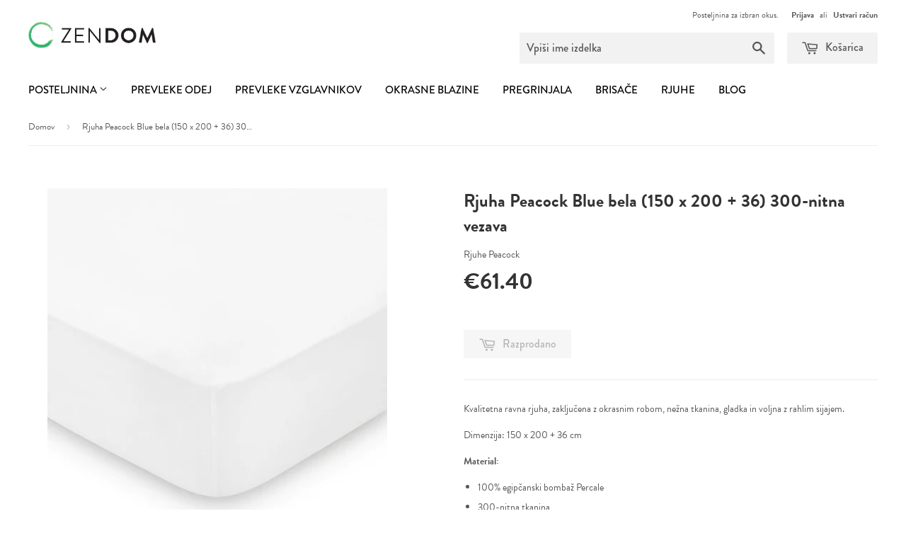

--- FILE ---
content_type: text/html; charset=utf-8
request_url: https://zendom.si/products/rjuha-peacock-blue-300tc-150x200cm-36cm
body_size: 18097
content:
<!doctype html>
<!--[if lt IE 7]><html class="no-js lt-ie9 lt-ie8 lt-ie7" lang="en"> <![endif]-->
<!--[if IE 7]><html class="no-js lt-ie9 lt-ie8" lang="en"> <![endif]-->
<!--[if IE 8]><html class="no-js lt-ie9" lang="en"> <![endif]-->
<!--[if IE 9 ]><html class="ie9 no-js"> <![endif]-->
<!--[if (gt IE 9)|!(IE)]><!--> <html class="no-touch no-js"> <!--<![endif]-->
<head>



  <!-- Basic page needs ================================================== -->
  <meta charset="utf-8">
  <meta http-equiv="X-UA-Compatible" content="IE=edge,chrome=1">

  
  <link rel="shortcut icon" href="//zendom.si/cdn/shop/t/9/assets/favicon.png?v=89267664837167540881449926635" type="image/png" />
  

  <!-- Title and description ================================================== -->
  <title>
  Rjuha Peacock Blue bela (150 x 200 + 36) 300-nitna vezava &ndash; Zen Dom
  </title>

  
  <meta name="description" content="Kvalitetna ravna rjuha, zaključena z okrasnim robom, nežna tkanina, gladka in voljna z rahlim sijajem. Dimenzija: 150 x 200 + 36 cm Material: 100% egipčanski bombaž Percale 300-nitna tkanina">
  

  <!-- Product meta ================================================== -->
  
  <meta property="og:type" content="product">
  <meta property="og:title" content="Rjuha Peacock Blue bela (150 x 200 + 36) 300-nitna vezava">
  <meta property="og:url" content="https://zendom.si/products/rjuha-peacock-blue-300tc-150x200cm-36cm">
  
  <meta property="og:image" content="http://zendom.si/cdn/shop/products/white-fitted_7_415eefdd-b275-4c03-917d-a376caccd724_grande.jpg?v=1464022121">
  <meta property="og:image:secure_url" content="https://zendom.si/cdn/shop/products/white-fitted_7_415eefdd-b275-4c03-917d-a376caccd724_grande.jpg?v=1464022121">
  
  <meta property="og:price:amount" content="61.40">
  <meta property="og:price:currency" content="EUR">


  <meta property="og:description" content="Kvalitetna ravna rjuha, zaključena z okrasnim robom, nežna tkanina, gladka in voljna z rahlim sijajem. Dimenzija: 150 x 200 + 36 cm Material: 100% egipčanski bombaž Percale 300-nitna tkanina">

  <meta property="og:site_name" content="Zen Dom">

  

<meta name="twitter:card" content="summary">


  <meta name="twitter:card" content="product">
  <meta name="twitter:title" content="Rjuha Peacock Blue bela (150 x 200 + 36) 300-nitna vezava">
  <meta name="twitter:description" content="Kvalitetna ravna rjuha, zaključena z okrasnim robom, nežna tkanina, gladka in voljna z rahlim sijajem.
Dimenzija: 150 x 200 + 36 cm
Material:

100% egipčanski bombaž Percale
300-nitna tkanina
">
  <meta name="twitter:image" content="https://zendom.si/cdn/shop/products/white-fitted_7_415eefdd-b275-4c03-917d-a376caccd724_medium.jpg?v=1464022121">
  <meta name="twitter:image:width" content="240">
  <meta name="twitter:image:height" content="240">



  <!-- Helpers ================================================== -->
  <link rel="canonical" href="https://zendom.si/products/rjuha-peacock-blue-300tc-150x200cm-36cm">
  <meta name="viewport" content="width=device-width,initial-scale=1">

  <script>
function inIframe() {
  try { return window.self !== window.top; }
  catch (e) { return true; }
}

function toUrl() {
  return "https:" + window.location.href.substring(window.location.protocol.length);
}

if (inIframe())
  window.top.location.href = toUrl();

if (window.location.protocol != "https:")
  window.location.href = toUrl();

</script>


  
  <!-- Ajaxify Cart Plugin ================================================== -->
  <link href="//zendom.si/cdn/shop/t/9/assets/ajaxify.scss.css?v=140649924464081616531445431135" rel="stylesheet" type="text/css" media="all" />
  

  <!-- CSS ================================================== -->
  <link href="//zendom.si/cdn/shop/t/9/assets/timber.scss.css?v=46888499577593776761674765460" rel="stylesheet" type="text/css" media="all" />
  <link href="//zendom.si/cdn/shop/t/9/assets/font-awesome.min.css?v=140533306961432629691458810459" rel="stylesheet" type="text/css" media="all" />
  
  
  
  <link href="//fonts.googleapis.com/css?family=Lato:400,700" rel="stylesheet" type="text/css" media="all" />


  


  



  <!-- Header hook for plugins ================================================== -->
  <script>window.performance && window.performance.mark && window.performance.mark('shopify.content_for_header.start');</script><meta name="google-site-verification" content="Bg8N2Rc90sgI73rg1GRsw1QlYN50NwUYjLsuszwU7oY">
<meta id="shopify-digital-wallet" name="shopify-digital-wallet" content="/10255395/digital_wallets/dialog">
<meta name="shopify-checkout-api-token" content="cc6d1ec301ec6328bc55e5a3ae26483f">
<meta id="in-context-paypal-metadata" data-shop-id="10255395" data-venmo-supported="false" data-environment="production" data-locale="en_US" data-paypal-v4="true" data-currency="EUR">
<link rel="alternate" type="application/json+oembed" href="https://zendom.si/products/rjuha-peacock-blue-300tc-150x200cm-36cm.oembed">
<script async="async" src="/checkouts/internal/preloads.js?locale=sl-SI"></script>
<script id="shopify-features" type="application/json">{"accessToken":"cc6d1ec301ec6328bc55e5a3ae26483f","betas":["rich-media-storefront-analytics"],"domain":"zendom.si","predictiveSearch":true,"shopId":10255395,"locale":"sl"}</script>
<script>var Shopify = Shopify || {};
Shopify.shop = "zen-dom.myshopify.com";
Shopify.locale = "sl";
Shopify.currency = {"active":"EUR","rate":"1.0"};
Shopify.country = "SI";
Shopify.theme = {"name":"Supply","id":51175685,"schema_name":null,"schema_version":null,"theme_store_id":679,"role":"main"};
Shopify.theme.handle = "null";
Shopify.theme.style = {"id":null,"handle":null};
Shopify.cdnHost = "zendom.si/cdn";
Shopify.routes = Shopify.routes || {};
Shopify.routes.root = "/";</script>
<script type="module">!function(o){(o.Shopify=o.Shopify||{}).modules=!0}(window);</script>
<script>!function(o){function n(){var o=[];function n(){o.push(Array.prototype.slice.apply(arguments))}return n.q=o,n}var t=o.Shopify=o.Shopify||{};t.loadFeatures=n(),t.autoloadFeatures=n()}(window);</script>
<script id="shop-js-analytics" type="application/json">{"pageType":"product"}</script>
<script defer="defer" async type="module" src="//zendom.si/cdn/shopifycloud/shop-js/modules/v2/client.init-shop-cart-sync_BdyHc3Nr.en.esm.js"></script>
<script defer="defer" async type="module" src="//zendom.si/cdn/shopifycloud/shop-js/modules/v2/chunk.common_Daul8nwZ.esm.js"></script>
<script type="module">
  await import("//zendom.si/cdn/shopifycloud/shop-js/modules/v2/client.init-shop-cart-sync_BdyHc3Nr.en.esm.js");
await import("//zendom.si/cdn/shopifycloud/shop-js/modules/v2/chunk.common_Daul8nwZ.esm.js");

  window.Shopify.SignInWithShop?.initShopCartSync?.({"fedCMEnabled":true,"windoidEnabled":true});

</script>
<script id="__st">var __st={"a":10255395,"offset":3600,"reqid":"b8307879-07fd-4eba-ab16-b3da94c0abdd-1768977532","pageurl":"zendom.si\/products\/rjuha-peacock-blue-300tc-150x200cm-36cm","u":"c58a3627a9a1","p":"product","rtyp":"product","rid":5658457669};</script>
<script>window.ShopifyPaypalV4VisibilityTracking = true;</script>
<script id="captcha-bootstrap">!function(){'use strict';const t='contact',e='account',n='new_comment',o=[[t,t],['blogs',n],['comments',n],[t,'customer']],c=[[e,'customer_login'],[e,'guest_login'],[e,'recover_customer_password'],[e,'create_customer']],r=t=>t.map((([t,e])=>`form[action*='/${t}']:not([data-nocaptcha='true']) input[name='form_type'][value='${e}']`)).join(','),a=t=>()=>t?[...document.querySelectorAll(t)].map((t=>t.form)):[];function s(){const t=[...o],e=r(t);return a(e)}const i='password',u='form_key',d=['recaptcha-v3-token','g-recaptcha-response','h-captcha-response',i],f=()=>{try{return window.sessionStorage}catch{return}},m='__shopify_v',_=t=>t.elements[u];function p(t,e,n=!1){try{const o=window.sessionStorage,c=JSON.parse(o.getItem(e)),{data:r}=function(t){const{data:e,action:n}=t;return t[m]||n?{data:e,action:n}:{data:t,action:n}}(c);for(const[e,n]of Object.entries(r))t.elements[e]&&(t.elements[e].value=n);n&&o.removeItem(e)}catch(o){console.error('form repopulation failed',{error:o})}}const l='form_type',E='cptcha';function T(t){t.dataset[E]=!0}const w=window,h=w.document,L='Shopify',v='ce_forms',y='captcha';let A=!1;((t,e)=>{const n=(g='f06e6c50-85a8-45c8-87d0-21a2b65856fe',I='https://cdn.shopify.com/shopifycloud/storefront-forms-hcaptcha/ce_storefront_forms_captcha_hcaptcha.v1.5.2.iife.js',D={infoText:'Zaščiteno s hCaptcha',privacyText:'Zasebnost',termsText:'Pogoji'},(t,e,n)=>{const o=w[L][v],c=o.bindForm;if(c)return c(t,g,e,D).then(n);var r;o.q.push([[t,g,e,D],n]),r=I,A||(h.body.append(Object.assign(h.createElement('script'),{id:'captcha-provider',async:!0,src:r})),A=!0)});var g,I,D;w[L]=w[L]||{},w[L][v]=w[L][v]||{},w[L][v].q=[],w[L][y]=w[L][y]||{},w[L][y].protect=function(t,e){n(t,void 0,e),T(t)},Object.freeze(w[L][y]),function(t,e,n,w,h,L){const[v,y,A,g]=function(t,e,n){const i=e?o:[],u=t?c:[],d=[...i,...u],f=r(d),m=r(i),_=r(d.filter((([t,e])=>n.includes(e))));return[a(f),a(m),a(_),s()]}(w,h,L),I=t=>{const e=t.target;return e instanceof HTMLFormElement?e:e&&e.form},D=t=>v().includes(t);t.addEventListener('submit',(t=>{const e=I(t);if(!e)return;const n=D(e)&&!e.dataset.hcaptchaBound&&!e.dataset.recaptchaBound,o=_(e),c=g().includes(e)&&(!o||!o.value);(n||c)&&t.preventDefault(),c&&!n&&(function(t){try{if(!f())return;!function(t){const e=f();if(!e)return;const n=_(t);if(!n)return;const o=n.value;o&&e.removeItem(o)}(t);const e=Array.from(Array(32),(()=>Math.random().toString(36)[2])).join('');!function(t,e){_(t)||t.append(Object.assign(document.createElement('input'),{type:'hidden',name:u})),t.elements[u].value=e}(t,e),function(t,e){const n=f();if(!n)return;const o=[...t.querySelectorAll(`input[type='${i}']`)].map((({name:t})=>t)),c=[...d,...o],r={};for(const[a,s]of new FormData(t).entries())c.includes(a)||(r[a]=s);n.setItem(e,JSON.stringify({[m]:1,action:t.action,data:r}))}(t,e)}catch(e){console.error('failed to persist form',e)}}(e),e.submit())}));const S=(t,e)=>{t&&!t.dataset[E]&&(n(t,e.some((e=>e===t))),T(t))};for(const o of['focusin','change'])t.addEventListener(o,(t=>{const e=I(t);D(e)&&S(e,y())}));const B=e.get('form_key'),M=e.get(l),P=B&&M;t.addEventListener('DOMContentLoaded',(()=>{const t=y();if(P)for(const e of t)e.elements[l].value===M&&p(e,B);[...new Set([...A(),...v().filter((t=>'true'===t.dataset.shopifyCaptcha))])].forEach((e=>S(e,t)))}))}(h,new URLSearchParams(w.location.search),n,t,e,['guest_login'])})(!0,!0)}();</script>
<script integrity="sha256-4kQ18oKyAcykRKYeNunJcIwy7WH5gtpwJnB7kiuLZ1E=" data-source-attribution="shopify.loadfeatures" defer="defer" src="//zendom.si/cdn/shopifycloud/storefront/assets/storefront/load_feature-a0a9edcb.js" crossorigin="anonymous"></script>
<script data-source-attribution="shopify.dynamic_checkout.dynamic.init">var Shopify=Shopify||{};Shopify.PaymentButton=Shopify.PaymentButton||{isStorefrontPortableWallets:!0,init:function(){window.Shopify.PaymentButton.init=function(){};var t=document.createElement("script");t.src="https://zendom.si/cdn/shopifycloud/portable-wallets/latest/portable-wallets.sl.js",t.type="module",document.head.appendChild(t)}};
</script>
<script data-source-attribution="shopify.dynamic_checkout.buyer_consent">
  function portableWalletsHideBuyerConsent(e){var t=document.getElementById("shopify-buyer-consent"),n=document.getElementById("shopify-subscription-policy-button");t&&n&&(t.classList.add("hidden"),t.setAttribute("aria-hidden","true"),n.removeEventListener("click",e))}function portableWalletsShowBuyerConsent(e){var t=document.getElementById("shopify-buyer-consent"),n=document.getElementById("shopify-subscription-policy-button");t&&n&&(t.classList.remove("hidden"),t.removeAttribute("aria-hidden"),n.addEventListener("click",e))}window.Shopify?.PaymentButton&&(window.Shopify.PaymentButton.hideBuyerConsent=portableWalletsHideBuyerConsent,window.Shopify.PaymentButton.showBuyerConsent=portableWalletsShowBuyerConsent);
</script>
<script data-source-attribution="shopify.dynamic_checkout.cart.bootstrap">document.addEventListener("DOMContentLoaded",(function(){function t(){return document.querySelector("shopify-accelerated-checkout-cart, shopify-accelerated-checkout")}if(t())Shopify.PaymentButton.init();else{new MutationObserver((function(e,n){t()&&(Shopify.PaymentButton.init(),n.disconnect())})).observe(document.body,{childList:!0,subtree:!0})}}));
</script>
<link id="shopify-accelerated-checkout-styles" rel="stylesheet" media="screen" href="https://zendom.si/cdn/shopifycloud/portable-wallets/latest/accelerated-checkout-backwards-compat.css" crossorigin="anonymous">
<style id="shopify-accelerated-checkout-cart">
        #shopify-buyer-consent {
  margin-top: 1em;
  display: inline-block;
  width: 100%;
}

#shopify-buyer-consent.hidden {
  display: none;
}

#shopify-subscription-policy-button {
  background: none;
  border: none;
  padding: 0;
  text-decoration: underline;
  font-size: inherit;
  cursor: pointer;
}

#shopify-subscription-policy-button::before {
  box-shadow: none;
}

      </style>

<script>window.performance && window.performance.mark && window.performance.mark('shopify.content_for_header.end');</script>

  

<!--[if lt IE 9]>
<script src="//cdnjs.cloudflare.com/ajax/libs/html5shiv/3.7.2/html5shiv.min.js" type="text/javascript"></script>
<script src="//zendom.si/cdn/shop/t/9/assets/respond.min.js?v=52248677837542619231445431133" type="text/javascript"></script>
<link href="//zendom.si/cdn/shop/t/9/assets/respond-proxy.html" id="respond-proxy" rel="respond-proxy" />
<link href="//zendom.si/search?q=8d4e4d4fa7863128e2df4569ee9637e4" id="respond-redirect" rel="respond-redirect" />
<script src="//zendom.si/search?q=8d4e4d4fa7863128e2df4569ee9637e4" type="text/javascript"></script>
<![endif]-->
<!--[if (lte IE 9) ]><script src="//zendom.si/cdn/shop/t/9/assets/match-media.min.js?v=159635276924582161481445431132" type="text/javascript"></script><![endif]-->


  
  

  <script src="//ajax.googleapis.com/ajax/libs/jquery/1.11.0/jquery.min.js" type="text/javascript"></script>
  <script src="//zendom.si/cdn/shop/t/9/assets/modernizr.min.js?v=26620055551102246001445431133" type="text/javascript"></script>

  <script src="//zendom.si/cdn/shop/t/9/assets/magnific-popup.min.js?v=184369421263510081681460070977" type="text/javascript"></script>
  <link href="//zendom.si/cdn/shop/t/9/assets/magnific-popup.css?v=149007329145905667771460116833" rel="stylesheet" type="text/css" media="all" />

  
  <script src="https://use.typekit.net/bvm2idu.js"></script>
<script>try{Typekit.load({ async: true });}catch(e){}</script>
  

  <meta name="google-site-verification" content="wgiwhGXBXen2WCrhoJqM6F9TNEBapCL1o5EDUwRNCUU" />

  
  <meta name="google-site-verification" content="wgiwhGXBXen2WCrhoJqM6F9TNEBapCL1o5EDUwRNCUU" />
<!-- Facebook Pixel Code -->
<script>
!function(f,b,e,v,n,t,s){if(f.fbq)return;n=f.fbq=function(){n.callMethod?
n.callMethod.apply(n,arguments):n.queue.push(arguments)};if(!f._fbq)f._fbq=n;
n.push=n;n.loaded=!0;n.version='2.0';n.queue=[];t=b.createElement(e);t.async=!0;
t.src=v;s=b.getElementsByTagName(e)[0];s.parentNode.insertBefore(t,s)}(window,
document,'script','//connect.facebook.net/en_US/fbevents.js');

fbq('init', '1501780583451420');
fbq('track', "PageView");</script>
<noscript><img height="1" width="1" style="display:none"
src="https://www.facebook.com/tr?id=1501780583451420&ev=PageView&noscript=1"
/></noscript>
<!-- End Facebook Pixel Code -->
  

<link href="https://monorail-edge.shopifysvc.com" rel="dns-prefetch">
<script>(function(){if ("sendBeacon" in navigator && "performance" in window) {try {var session_token_from_headers = performance.getEntriesByType('navigation')[0].serverTiming.find(x => x.name == '_s').description;} catch {var session_token_from_headers = undefined;}var session_cookie_matches = document.cookie.match(/_shopify_s=([^;]*)/);var session_token_from_cookie = session_cookie_matches && session_cookie_matches.length === 2 ? session_cookie_matches[1] : "";var session_token = session_token_from_headers || session_token_from_cookie || "";function handle_abandonment_event(e) {var entries = performance.getEntries().filter(function(entry) {return /monorail-edge.shopifysvc.com/.test(entry.name);});if (!window.abandonment_tracked && entries.length === 0) {window.abandonment_tracked = true;var currentMs = Date.now();var navigation_start = performance.timing.navigationStart;var payload = {shop_id: 10255395,url: window.location.href,navigation_start,duration: currentMs - navigation_start,session_token,page_type: "product"};window.navigator.sendBeacon("https://monorail-edge.shopifysvc.com/v1/produce", JSON.stringify({schema_id: "online_store_buyer_site_abandonment/1.1",payload: payload,metadata: {event_created_at_ms: currentMs,event_sent_at_ms: currentMs}}));}}window.addEventListener('pagehide', handle_abandonment_event);}}());</script>
<script id="web-pixels-manager-setup">(function e(e,d,r,n,o){if(void 0===o&&(o={}),!Boolean(null===(a=null===(i=window.Shopify)||void 0===i?void 0:i.analytics)||void 0===a?void 0:a.replayQueue)){var i,a;window.Shopify=window.Shopify||{};var t=window.Shopify;t.analytics=t.analytics||{};var s=t.analytics;s.replayQueue=[],s.publish=function(e,d,r){return s.replayQueue.push([e,d,r]),!0};try{self.performance.mark("wpm:start")}catch(e){}var l=function(){var e={modern:/Edge?\/(1{2}[4-9]|1[2-9]\d|[2-9]\d{2}|\d{4,})\.\d+(\.\d+|)|Firefox\/(1{2}[4-9]|1[2-9]\d|[2-9]\d{2}|\d{4,})\.\d+(\.\d+|)|Chrom(ium|e)\/(9{2}|\d{3,})\.\d+(\.\d+|)|(Maci|X1{2}).+ Version\/(15\.\d+|(1[6-9]|[2-9]\d|\d{3,})\.\d+)([,.]\d+|)( \(\w+\)|)( Mobile\/\w+|) Safari\/|Chrome.+OPR\/(9{2}|\d{3,})\.\d+\.\d+|(CPU[ +]OS|iPhone[ +]OS|CPU[ +]iPhone|CPU IPhone OS|CPU iPad OS)[ +]+(15[._]\d+|(1[6-9]|[2-9]\d|\d{3,})[._]\d+)([._]\d+|)|Android:?[ /-](13[3-9]|1[4-9]\d|[2-9]\d{2}|\d{4,})(\.\d+|)(\.\d+|)|Android.+Firefox\/(13[5-9]|1[4-9]\d|[2-9]\d{2}|\d{4,})\.\d+(\.\d+|)|Android.+Chrom(ium|e)\/(13[3-9]|1[4-9]\d|[2-9]\d{2}|\d{4,})\.\d+(\.\d+|)|SamsungBrowser\/([2-9]\d|\d{3,})\.\d+/,legacy:/Edge?\/(1[6-9]|[2-9]\d|\d{3,})\.\d+(\.\d+|)|Firefox\/(5[4-9]|[6-9]\d|\d{3,})\.\d+(\.\d+|)|Chrom(ium|e)\/(5[1-9]|[6-9]\d|\d{3,})\.\d+(\.\d+|)([\d.]+$|.*Safari\/(?![\d.]+ Edge\/[\d.]+$))|(Maci|X1{2}).+ Version\/(10\.\d+|(1[1-9]|[2-9]\d|\d{3,})\.\d+)([,.]\d+|)( \(\w+\)|)( Mobile\/\w+|) Safari\/|Chrome.+OPR\/(3[89]|[4-9]\d|\d{3,})\.\d+\.\d+|(CPU[ +]OS|iPhone[ +]OS|CPU[ +]iPhone|CPU IPhone OS|CPU iPad OS)[ +]+(10[._]\d+|(1[1-9]|[2-9]\d|\d{3,})[._]\d+)([._]\d+|)|Android:?[ /-](13[3-9]|1[4-9]\d|[2-9]\d{2}|\d{4,})(\.\d+|)(\.\d+|)|Mobile Safari.+OPR\/([89]\d|\d{3,})\.\d+\.\d+|Android.+Firefox\/(13[5-9]|1[4-9]\d|[2-9]\d{2}|\d{4,})\.\d+(\.\d+|)|Android.+Chrom(ium|e)\/(13[3-9]|1[4-9]\d|[2-9]\d{2}|\d{4,})\.\d+(\.\d+|)|Android.+(UC? ?Browser|UCWEB|U3)[ /]?(15\.([5-9]|\d{2,})|(1[6-9]|[2-9]\d|\d{3,})\.\d+)\.\d+|SamsungBrowser\/(5\.\d+|([6-9]|\d{2,})\.\d+)|Android.+MQ{2}Browser\/(14(\.(9|\d{2,})|)|(1[5-9]|[2-9]\d|\d{3,})(\.\d+|))(\.\d+|)|K[Aa][Ii]OS\/(3\.\d+|([4-9]|\d{2,})\.\d+)(\.\d+|)/},d=e.modern,r=e.legacy,n=navigator.userAgent;return n.match(d)?"modern":n.match(r)?"legacy":"unknown"}(),u="modern"===l?"modern":"legacy",c=(null!=n?n:{modern:"",legacy:""})[u],f=function(e){return[e.baseUrl,"/wpm","/b",e.hashVersion,"modern"===e.buildTarget?"m":"l",".js"].join("")}({baseUrl:d,hashVersion:r,buildTarget:u}),m=function(e){var d=e.version,r=e.bundleTarget,n=e.surface,o=e.pageUrl,i=e.monorailEndpoint;return{emit:function(e){var a=e.status,t=e.errorMsg,s=(new Date).getTime(),l=JSON.stringify({metadata:{event_sent_at_ms:s},events:[{schema_id:"web_pixels_manager_load/3.1",payload:{version:d,bundle_target:r,page_url:o,status:a,surface:n,error_msg:t},metadata:{event_created_at_ms:s}}]});if(!i)return console&&console.warn&&console.warn("[Web Pixels Manager] No Monorail endpoint provided, skipping logging."),!1;try{return self.navigator.sendBeacon.bind(self.navigator)(i,l)}catch(e){}var u=new XMLHttpRequest;try{return u.open("POST",i,!0),u.setRequestHeader("Content-Type","text/plain"),u.send(l),!0}catch(e){return console&&console.warn&&console.warn("[Web Pixels Manager] Got an unhandled error while logging to Monorail."),!1}}}}({version:r,bundleTarget:l,surface:e.surface,pageUrl:self.location.href,monorailEndpoint:e.monorailEndpoint});try{o.browserTarget=l,function(e){var d=e.src,r=e.async,n=void 0===r||r,o=e.onload,i=e.onerror,a=e.sri,t=e.scriptDataAttributes,s=void 0===t?{}:t,l=document.createElement("script"),u=document.querySelector("head"),c=document.querySelector("body");if(l.async=n,l.src=d,a&&(l.integrity=a,l.crossOrigin="anonymous"),s)for(var f in s)if(Object.prototype.hasOwnProperty.call(s,f))try{l.dataset[f]=s[f]}catch(e){}if(o&&l.addEventListener("load",o),i&&l.addEventListener("error",i),u)u.appendChild(l);else{if(!c)throw new Error("Did not find a head or body element to append the script");c.appendChild(l)}}({src:f,async:!0,onload:function(){if(!function(){var e,d;return Boolean(null===(d=null===(e=window.Shopify)||void 0===e?void 0:e.analytics)||void 0===d?void 0:d.initialized)}()){var d=window.webPixelsManager.init(e)||void 0;if(d){var r=window.Shopify.analytics;r.replayQueue.forEach((function(e){var r=e[0],n=e[1],o=e[2];d.publishCustomEvent(r,n,o)})),r.replayQueue=[],r.publish=d.publishCustomEvent,r.visitor=d.visitor,r.initialized=!0}}},onerror:function(){return m.emit({status:"failed",errorMsg:"".concat(f," has failed to load")})},sri:function(e){var d=/^sha384-[A-Za-z0-9+/=]+$/;return"string"==typeof e&&d.test(e)}(c)?c:"",scriptDataAttributes:o}),m.emit({status:"loading"})}catch(e){m.emit({status:"failed",errorMsg:(null==e?void 0:e.message)||"Unknown error"})}}})({shopId: 10255395,storefrontBaseUrl: "https://zendom.si",extensionsBaseUrl: "https://extensions.shopifycdn.com/cdn/shopifycloud/web-pixels-manager",monorailEndpoint: "https://monorail-edge.shopifysvc.com/unstable/produce_batch",surface: "storefront-renderer",enabledBetaFlags: ["2dca8a86"],webPixelsConfigList: [{"id":"962527573","configuration":"{\"config\":\"{\\\"pixel_id\\\":\\\"AW-665136530\\\",\\\"target_country\\\":\\\"AT\\\",\\\"gtag_events\\\":[{\\\"type\\\":\\\"search\\\",\\\"action_label\\\":\\\"AW-665136530\\\/5RhzCJ3szsQBEJLblL0C\\\"},{\\\"type\\\":\\\"begin_checkout\\\",\\\"action_label\\\":\\\"AW-665136530\\\/ByMmCJrszsQBEJLblL0C\\\"},{\\\"type\\\":\\\"view_item\\\",\\\"action_label\\\":[\\\"AW-665136530\\\/6XOxCJTszsQBEJLblL0C\\\",\\\"MC-QSTDPDY8QH\\\"]},{\\\"type\\\":\\\"purchase\\\",\\\"action_label\\\":[\\\"AW-665136530\\\/09y3CJHszsQBEJLblL0C\\\",\\\"MC-QSTDPDY8QH\\\"]},{\\\"type\\\":\\\"page_view\\\",\\\"action_label\\\":[\\\"AW-665136530\\\/auMwCI7szsQBEJLblL0C\\\",\\\"MC-QSTDPDY8QH\\\"]},{\\\"type\\\":\\\"add_payment_info\\\",\\\"action_label\\\":\\\"AW-665136530\\\/UhrSCL7szsQBEJLblL0C\\\"},{\\\"type\\\":\\\"add_to_cart\\\",\\\"action_label\\\":\\\"AW-665136530\\\/KpA0CJfszsQBEJLblL0C\\\"}],\\\"enable_monitoring_mode\\\":false}\"}","eventPayloadVersion":"v1","runtimeContext":"OPEN","scriptVersion":"b2a88bafab3e21179ed38636efcd8a93","type":"APP","apiClientId":1780363,"privacyPurposes":[],"dataSharingAdjustments":{"protectedCustomerApprovalScopes":["read_customer_address","read_customer_email","read_customer_name","read_customer_personal_data","read_customer_phone"]}},{"id":"189563221","eventPayloadVersion":"v1","runtimeContext":"LAX","scriptVersion":"1","type":"CUSTOM","privacyPurposes":["ANALYTICS"],"name":"Google Analytics tag (migrated)"},{"id":"shopify-app-pixel","configuration":"{}","eventPayloadVersion":"v1","runtimeContext":"STRICT","scriptVersion":"0450","apiClientId":"shopify-pixel","type":"APP","privacyPurposes":["ANALYTICS","MARKETING"]},{"id":"shopify-custom-pixel","eventPayloadVersion":"v1","runtimeContext":"LAX","scriptVersion":"0450","apiClientId":"shopify-pixel","type":"CUSTOM","privacyPurposes":["ANALYTICS","MARKETING"]}],isMerchantRequest: false,initData: {"shop":{"name":"Zen Dom","paymentSettings":{"currencyCode":"EUR"},"myshopifyDomain":"zen-dom.myshopify.com","countryCode":"SI","storefrontUrl":"https:\/\/zendom.si"},"customer":null,"cart":null,"checkout":null,"productVariants":[{"price":{"amount":61.4,"currencyCode":"EUR"},"product":{"title":"Rjuha Peacock Blue bela (150 x 200 + 36) 300-nitna vezava","vendor":"Rjuhe Peacock","id":"5658457669","untranslatedTitle":"Rjuha Peacock Blue bela (150 x 200 + 36) 300-nitna vezava","url":"\/products\/rjuha-peacock-blue-300tc-150x200cm-36cm","type":"Rjuhe"},"id":"17895748805","image":{"src":"\/\/zendom.si\/cdn\/shop\/products\/white-fitted_7_415eefdd-b275-4c03-917d-a376caccd724.jpg?v=1464022121"},"sku":"","title":"Default Title","untranslatedTitle":"Default Title"}],"purchasingCompany":null},},"https://zendom.si/cdn","fcfee988w5aeb613cpc8e4bc33m6693e112",{"modern":"","legacy":""},{"shopId":"10255395","storefrontBaseUrl":"https:\/\/zendom.si","extensionBaseUrl":"https:\/\/extensions.shopifycdn.com\/cdn\/shopifycloud\/web-pixels-manager","surface":"storefront-renderer","enabledBetaFlags":"[\"2dca8a86\"]","isMerchantRequest":"false","hashVersion":"fcfee988w5aeb613cpc8e4bc33m6693e112","publish":"custom","events":"[[\"page_viewed\",{}],[\"product_viewed\",{\"productVariant\":{\"price\":{\"amount\":61.4,\"currencyCode\":\"EUR\"},\"product\":{\"title\":\"Rjuha Peacock Blue bela (150 x 200 + 36) 300-nitna vezava\",\"vendor\":\"Rjuhe Peacock\",\"id\":\"5658457669\",\"untranslatedTitle\":\"Rjuha Peacock Blue bela (150 x 200 + 36) 300-nitna vezava\",\"url\":\"\/products\/rjuha-peacock-blue-300tc-150x200cm-36cm\",\"type\":\"Rjuhe\"},\"id\":\"17895748805\",\"image\":{\"src\":\"\/\/zendom.si\/cdn\/shop\/products\/white-fitted_7_415eefdd-b275-4c03-917d-a376caccd724.jpg?v=1464022121\"},\"sku\":\"\",\"title\":\"Default Title\",\"untranslatedTitle\":\"Default Title\"}}]]"});</script><script>
  window.ShopifyAnalytics = window.ShopifyAnalytics || {};
  window.ShopifyAnalytics.meta = window.ShopifyAnalytics.meta || {};
  window.ShopifyAnalytics.meta.currency = 'EUR';
  var meta = {"product":{"id":5658457669,"gid":"gid:\/\/shopify\/Product\/5658457669","vendor":"Rjuhe Peacock","type":"Rjuhe","handle":"rjuha-peacock-blue-300tc-150x200cm-36cm","variants":[{"id":17895748805,"price":6140,"name":"Rjuha Peacock Blue bela (150 x 200 + 36) 300-nitna vezava","public_title":null,"sku":""}],"remote":false},"page":{"pageType":"product","resourceType":"product","resourceId":5658457669,"requestId":"b8307879-07fd-4eba-ab16-b3da94c0abdd-1768977532"}};
  for (var attr in meta) {
    window.ShopifyAnalytics.meta[attr] = meta[attr];
  }
</script>
<script class="analytics">
  (function () {
    var customDocumentWrite = function(content) {
      var jquery = null;

      if (window.jQuery) {
        jquery = window.jQuery;
      } else if (window.Checkout && window.Checkout.$) {
        jquery = window.Checkout.$;
      }

      if (jquery) {
        jquery('body').append(content);
      }
    };

    var hasLoggedConversion = function(token) {
      if (token) {
        return document.cookie.indexOf('loggedConversion=' + token) !== -1;
      }
      return false;
    }

    var setCookieIfConversion = function(token) {
      if (token) {
        var twoMonthsFromNow = new Date(Date.now());
        twoMonthsFromNow.setMonth(twoMonthsFromNow.getMonth() + 2);

        document.cookie = 'loggedConversion=' + token + '; expires=' + twoMonthsFromNow;
      }
    }

    var trekkie = window.ShopifyAnalytics.lib = window.trekkie = window.trekkie || [];
    if (trekkie.integrations) {
      return;
    }
    trekkie.methods = [
      'identify',
      'page',
      'ready',
      'track',
      'trackForm',
      'trackLink'
    ];
    trekkie.factory = function(method) {
      return function() {
        var args = Array.prototype.slice.call(arguments);
        args.unshift(method);
        trekkie.push(args);
        return trekkie;
      };
    };
    for (var i = 0; i < trekkie.methods.length; i++) {
      var key = trekkie.methods[i];
      trekkie[key] = trekkie.factory(key);
    }
    trekkie.load = function(config) {
      trekkie.config = config || {};
      trekkie.config.initialDocumentCookie = document.cookie;
      var first = document.getElementsByTagName('script')[0];
      var script = document.createElement('script');
      script.type = 'text/javascript';
      script.onerror = function(e) {
        var scriptFallback = document.createElement('script');
        scriptFallback.type = 'text/javascript';
        scriptFallback.onerror = function(error) {
                var Monorail = {
      produce: function produce(monorailDomain, schemaId, payload) {
        var currentMs = new Date().getTime();
        var event = {
          schema_id: schemaId,
          payload: payload,
          metadata: {
            event_created_at_ms: currentMs,
            event_sent_at_ms: currentMs
          }
        };
        return Monorail.sendRequest("https://" + monorailDomain + "/v1/produce", JSON.stringify(event));
      },
      sendRequest: function sendRequest(endpointUrl, payload) {
        // Try the sendBeacon API
        if (window && window.navigator && typeof window.navigator.sendBeacon === 'function' && typeof window.Blob === 'function' && !Monorail.isIos12()) {
          var blobData = new window.Blob([payload], {
            type: 'text/plain'
          });

          if (window.navigator.sendBeacon(endpointUrl, blobData)) {
            return true;
          } // sendBeacon was not successful

        } // XHR beacon

        var xhr = new XMLHttpRequest();

        try {
          xhr.open('POST', endpointUrl);
          xhr.setRequestHeader('Content-Type', 'text/plain');
          xhr.send(payload);
        } catch (e) {
          console.log(e);
        }

        return false;
      },
      isIos12: function isIos12() {
        return window.navigator.userAgent.lastIndexOf('iPhone; CPU iPhone OS 12_') !== -1 || window.navigator.userAgent.lastIndexOf('iPad; CPU OS 12_') !== -1;
      }
    };
    Monorail.produce('monorail-edge.shopifysvc.com',
      'trekkie_storefront_load_errors/1.1',
      {shop_id: 10255395,
      theme_id: 51175685,
      app_name: "storefront",
      context_url: window.location.href,
      source_url: "//zendom.si/cdn/s/trekkie.storefront.cd680fe47e6c39ca5d5df5f0a32d569bc48c0f27.min.js"});

        };
        scriptFallback.async = true;
        scriptFallback.src = '//zendom.si/cdn/s/trekkie.storefront.cd680fe47e6c39ca5d5df5f0a32d569bc48c0f27.min.js';
        first.parentNode.insertBefore(scriptFallback, first);
      };
      script.async = true;
      script.src = '//zendom.si/cdn/s/trekkie.storefront.cd680fe47e6c39ca5d5df5f0a32d569bc48c0f27.min.js';
      first.parentNode.insertBefore(script, first);
    };
    trekkie.load(
      {"Trekkie":{"appName":"storefront","development":false,"defaultAttributes":{"shopId":10255395,"isMerchantRequest":null,"themeId":51175685,"themeCityHash":"949966583688364139","contentLanguage":"sl","currency":"EUR","eventMetadataId":"e9460b64-652d-4688-b244-baccdbe2e072"},"isServerSideCookieWritingEnabled":true,"monorailRegion":"shop_domain","enabledBetaFlags":["65f19447"]},"Session Attribution":{},"S2S":{"facebookCapiEnabled":false,"source":"trekkie-storefront-renderer","apiClientId":580111}}
    );

    var loaded = false;
    trekkie.ready(function() {
      if (loaded) return;
      loaded = true;

      window.ShopifyAnalytics.lib = window.trekkie;

      var originalDocumentWrite = document.write;
      document.write = customDocumentWrite;
      try { window.ShopifyAnalytics.merchantGoogleAnalytics.call(this); } catch(error) {};
      document.write = originalDocumentWrite;

      window.ShopifyAnalytics.lib.page(null,{"pageType":"product","resourceType":"product","resourceId":5658457669,"requestId":"b8307879-07fd-4eba-ab16-b3da94c0abdd-1768977532","shopifyEmitted":true});

      var match = window.location.pathname.match(/checkouts\/(.+)\/(thank_you|post_purchase)/)
      var token = match? match[1]: undefined;
      if (!hasLoggedConversion(token)) {
        setCookieIfConversion(token);
        window.ShopifyAnalytics.lib.track("Viewed Product",{"currency":"EUR","variantId":17895748805,"productId":5658457669,"productGid":"gid:\/\/shopify\/Product\/5658457669","name":"Rjuha Peacock Blue bela (150 x 200 + 36) 300-nitna vezava","price":"61.40","sku":"","brand":"Rjuhe Peacock","variant":null,"category":"Rjuhe","nonInteraction":true,"remote":false},undefined,undefined,{"shopifyEmitted":true});
      window.ShopifyAnalytics.lib.track("monorail:\/\/trekkie_storefront_viewed_product\/1.1",{"currency":"EUR","variantId":17895748805,"productId":5658457669,"productGid":"gid:\/\/shopify\/Product\/5658457669","name":"Rjuha Peacock Blue bela (150 x 200 + 36) 300-nitna vezava","price":"61.40","sku":"","brand":"Rjuhe Peacock","variant":null,"category":"Rjuhe","nonInteraction":true,"remote":false,"referer":"https:\/\/zendom.si\/products\/rjuha-peacock-blue-300tc-150x200cm-36cm"});
      }
    });


        var eventsListenerScript = document.createElement('script');
        eventsListenerScript.async = true;
        eventsListenerScript.src = "//zendom.si/cdn/shopifycloud/storefront/assets/shop_events_listener-3da45d37.js";
        document.getElementsByTagName('head')[0].appendChild(eventsListenerScript);

})();</script>
  <script>
  if (!window.ga || (window.ga && typeof window.ga !== 'function')) {
    window.ga = function ga() {
      (window.ga.q = window.ga.q || []).push(arguments);
      if (window.Shopify && window.Shopify.analytics && typeof window.Shopify.analytics.publish === 'function') {
        window.Shopify.analytics.publish("ga_stub_called", {}, {sendTo: "google_osp_migration"});
      }
      console.error("Shopify's Google Analytics stub called with:", Array.from(arguments), "\nSee https://help.shopify.com/manual/promoting-marketing/pixels/pixel-migration#google for more information.");
    };
    if (window.Shopify && window.Shopify.analytics && typeof window.Shopify.analytics.publish === 'function') {
      window.Shopify.analytics.publish("ga_stub_initialized", {}, {sendTo: "google_osp_migration"});
    }
  }
</script>
<script
  defer
  src="https://zendom.si/cdn/shopifycloud/perf-kit/shopify-perf-kit-3.0.4.min.js"
  data-application="storefront-renderer"
  data-shop-id="10255395"
  data-render-region="gcp-us-east1"
  data-page-type="product"
  data-theme-instance-id="51175685"
  data-theme-name=""
  data-theme-version=""
  data-monorail-region="shop_domain"
  data-resource-timing-sampling-rate="10"
  data-shs="true"
  data-shs-beacon="true"
  data-shs-export-with-fetch="true"
  data-shs-logs-sample-rate="1"
  data-shs-beacon-endpoint="https://zendom.si/api/collect"
></script>
</head>

<body id="rjuha-peacock-blue-bela-150-x-200-36-300-nitna-vezava" class="template-product" >

<!-- Google Tag Manager -->
<noscript><iframe src="//www.googletagmanager.com/ns.html?id=GTM-NV8322"
height="0" width="0" style="display:none;visibility:hidden"></iframe></noscript>
<script>(function(w,d,s,l,i){w[l]=w[l]||[];w[l].push({'gtm.start':
new Date().getTime(),event:'gtm.js'});var f=d.getElementsByTagName(s)[0],
j=d.createElement(s),dl=l!='dataLayer'?'&l='+l:'';j.async=true;j.src=
'//www.googletagmanager.com/gtm.js?id='+i+dl;f.parentNode.insertBefore(j,f);
})(window,document,'script','dataLayer','GTM-NV8322');</script>
<!-- End Google Tag Manager -->

  <header class="site-header" role="banner">
    <div class="wrapper">

      <div class="grid--full">
        <div class="grid-item large--one-half">
          
            <div class="h1 header-logo" itemscope itemtype="http://schema.org/Organization">
          
            
              <a href="/" itemprop="url">
                <img src="//zendom.si/cdn/shop/t/9/assets/logo.png?v=30703925596206178041446047809" alt="Zen Dom" itemprop="logo">
              </a>
            
          
            </div>
          
        </div>

        <div class="grid-item large--one-half text-center large--text-right">
          
            <div class="site-header--text-links">
              
                Posteljnina za izbran okus.
              

              
                <span class="site-header--meta-links medium-down--hide">
                  
                    <a href="/account/login" id="customer_login_link">Prijava</a>
                    
                    <span class="site-header--spacer">ali</span>
                    <a href="/account/register" id="customer_register_link">Ustvari račun</a>
                    
                  
                </span>
              
            </div>

            <br class="medium-down--hide">
          

          <form action="/search" method="get" class="search-bar" role="search">
  <input type="hidden" name="type" value="product">

  <input type="search" name="q" value="" placeholder="Vpiši ime izdelka" aria-label="Vpiši ime izdelka">
  <button type="submit" class="search-bar--submit icon-fallback-text">
    <span class="icon icon-search" aria-hidden="true"></span>
    <span class="fallback-text">Išči</span>
  </button>
</form>


          <a href="/cart" class="header-cart-btn cart-toggle">
            <span class="icon icon-cart"></span>
            Košarica <span class="cart-count cart-badge--desktop hidden-count">0</span>
          </a>
        </div>
      </div>

    </div>
  </header>

  <nav class="nav-bar" role="navigation">
    <div class="wrapper">
      <form action="/search" method="get" class="search-bar" role="search">
  <input type="hidden" name="type" value="product">

  <input type="search" name="q" value="" placeholder="Vpiši ime izdelka" aria-label="Vpiši ime izdelka">
  <button type="submit" class="search-bar--submit icon-fallback-text">
    <span class="icon icon-search" aria-hidden="true"></span>
    <span class="fallback-text">Išči</span>
  </button>
</form>

      <ul class="site-nav" id="accessibleNav">
  
  <li class="large--hide">
    <a href="/">Domov </a>
  </li>
  
  
    
    
      <li class="site-nav--has-dropdown" aria-haspopup="true">
        <a href="/collections/posteljnina">
          Posteljnina
          <span class="icon-fallback-text">
            <span class="icon icon-arrow-down" aria-hidden="true"></span>
          </span>
        </a>
        <ul class="site-nav--dropdown">
          
            <li ><a href="/collections/posteljnina-zen-dom">ZenDom posteljnina</a></li>
          
            <li ><a href="/collections/posteljnina/Luksuzna-posteljnina">Luksuzna posteljnina</a></li>
          
            <li ><a href="/collections/posteljnina/Moderna-posteljnina">Moderna posteljnina</a></li>
          
            <li ><a href="/collections/posteljnina/Barvna-posteljnina">Barvna posteljnina</a></li>
          
            <li ><a href="/collections/posteljnina/%C4%8Crtasta-posteljnina">Črtasta posteljnina</a></li>
          
        </ul>
      </li>
    
  
    
    
      <li >
        <a href="/collections/prevleke-odej">Prevleke odej</a>
      </li>
    
  
    
    
      <li >
        <a href="/collections/prevleke-vzglavnikov">Prevleke vzglavnikov</a>
      </li>
    
  
    
    
      <li >
        <a href="/collections/okrasne-blazine">Okrasne blazine</a>
      </li>
    
  
    
    
      <li >
        <a href="/collections/pregrinjala">Pregrinjala</a>
      </li>
    
  
    
    
      <li >
        <a href="/collections/brisace">Brisače</a>
      </li>
    
  
    
    
      <li >
        <a href="/collections/rjuhe">Rjuhe</a>
      </li>
    
  
    
    
      <li >
        <a href="http://blog.zendom.si">Blog</a>
      </li>
    
  

  
    
      <li class="customer-navlink large--hide"><a href="/account/login" id="customer_login_link">Prijava</a></li>
      
      <li class="customer-navlink large--hide"><a href="/account/register" id="customer_register_link">Ustvari račun</a></li>
      
    
  
</ul>

    </div>
  </nav>

  <div id="mobileNavBar">
    <div class="display-table-cell">
      <a class="menu-toggle mobileNavBar-link">Menu</a>
    </div>
    <div class="display-table-cell">
      <a href="/cart" class="cart-toggle mobileNavBar-link">
        <span class="icon icon-cart"></span>
        Košarica <span class="cart-count hidden-count">0</span>
      </a>
    </div>
  </div>

  <main class="wrapper main-content" role="main">

    



<nav class="breadcrumb" role="navigation" aria-label="breadcrumbs">
  <a href="/" title=" Vrnitev na začetno stran ">Domov </a>

  

    
    <span class="divider" aria-hidden="true">&rsaquo;</span>
    <span class="breadcrumb--truncate">Rjuha Peacock Blue bela (150 x 200 + 36) 300-nitna vezava</span>

  
</nav>



<div class="grid" itemscope itemtype="http://schema.org/Product">
  <meta itemprop="url" content="https://zendom.si/products/rjuha-peacock-blue-300tc-150x200cm-36cm">
  <meta itemprop="image" content="//zendom.si/cdn/shop/products/white-fitted_7_415eefdd-b275-4c03-917d-a376caccd724_grande.jpg?v=1464022121">

  <div class="grid-item large--one-half">
    <div class="grid">
      <div class="grid-item large--eleven-twelfths text-center">
        <div class="product-photo-container" id="productPhoto">
          
          <img id="productPhotoImg" src="//zendom.si/cdn/shop/products/white-fitted_7_415eefdd-b275-4c03-917d-a376caccd724_large.jpg?v=1464022121" alt="Rjuha Peacock Blue bela (150 x 200 + 36) 300-nitna vezava"  data-zoom="//zendom.si/cdn/shop/products/white-fitted_7_415eefdd-b275-4c03-917d-a376caccd724_1024x1024.jpg?v=1464022121">
        </div>
        

      </div>
    </div>

  </div>

  <div class="grid-item large--one-half product-item">

    <h2 itemprop="name">Rjuha Peacock Blue bela (150 x 200 + 36) 300-nitna vezava</h2>

    <div itemprop="offers" itemscope itemtype="http://schema.org/Offer">

      

      <meta itemprop="priceCurrency" content="EUR">
      <meta itemprop="price" content="€61.40">

      
        <p class="product-meta" itemprop="brand">Rjuhe Peacock</p>
      

      <ul class="inline-list product-meta">
        <li>
          <span id="productPrice" class="h1">
            







<small>€61.40</small>
          </span>
        </li>
        
        
      </ul>

      <hr id="variantBreak" class="hr--clear hr--small">

      <link itemprop="availability" href="http://schema.org/OutOfStock">

      <form action="/cart/add" method="post" enctype="multipart/form-data" id="addToCartForm">

        <table class="product-selector">
          <tr>

            <td class="variant-selector">

              <select name="id" id="productSelect" class="product-variants">
                
                  
                    <option disabled="disabled">
                      Default Title - Razprodano
                    </option>
                  
                
              </select>

            </td>

            
            <td style="quantity-selector">
              <label for="quantity" class="quantity-selector">Količina</label>
              <input type="number" id="quantity" name="quantity" value="1" min="1" class="quantity-selector">
            </td>
            

          </tr>
        </table>


        <button type="submit" name="add" id="addToCart" class="btn">
          <span class="icon icon-cart"></span>
          <span id="addToCartText">V košarico</span>
        </button>
        
          <span id="variantQuantity" class="variant-quantity"></span>
        
      </form>

      <hr>

    </div>

    <div class="product-description rte" itemprop="description">
      <p>Kvalitetna ravna rjuha, zaključena z okrasnim robom, nežna tkanina, <span id="result_box" class="" lang="sl"><span class="">gladka</span> <span class="">in voljna</span> <span class="">z rahlim</span> <span class="">sijajem.</span></span></p>
<p>Dimenzija: 150 x 200 + 36 cm</p>
<p><strong>Material:</strong></p>
<ul>
<li>100% egipčanski bombaž Percale</li>
<li>300-nitna tkanina</li>
</ul>
    </div>

    <div style="display: none">
    
      



<div class="social-sharing is-default" data-permalink="https://zendom.si/products/rjuha-peacock-blue-300tc-150x200cm-36cm">

  
    <a target="_blank" href="//www.facebook.com/sharer.php?u=https://zendom.si/products/rjuha-peacock-blue-300tc-150x200cm-36cm" class="share-facebook">
      <span class="icon icon-facebook"></span>
      <span class="share-title">Deli</span>
      
        <span class="share-count">0</span>
      
    </a>
  

  
    <a target="_blank" href="//twitter.com/share?url=https://zendom.si/products/rjuha-peacock-blue-300tc-150x200cm-36cm&amp;text=Rjuha%20Peacock%20Blue%20bela%20(150%20x%20200%20+%2036)%20300-nitna%20vezava;source=webclient" class="share-twitter">
      <span class="icon icon-twitter"></span>
      <span class="share-title">Tweet </span>
      
        <span class="share-count">0</span>
      
    </a>
  

  

    
      <a target="_blank" href="//pinterest.com/pin/create/button/?url=https://zendom.si/products/rjuha-peacock-blue-300tc-150x200cm-36cm&amp;media=http://zendom.si/cdn/shop/products/white-fitted_7_415eefdd-b275-4c03-917d-a376caccd724_1024x1024.jpg?v=1464022121&amp;description=Rjuha%20Peacock%20Blue%20bela%20(150%20x%20200%20+%2036)%20300-nitna%20vezava" class="share-pinterest">
        <span class="icon icon-pinterest"></span>
        <span class="share-title">Pin it </span>
        
          <span class="share-count">0</span>
        
      </a>
    

    
      <a target="_blank" href="//fancy.com/fancyit?ItemURL=https://zendom.si/products/rjuha-peacock-blue-300tc-150x200cm-36cm&amp;Title=Rjuha%20Peacock%20Blue%20bela%20(150%20x%20200%20+%2036)%20300-nitna%20vezava&amp;Category=Other&amp;ImageURL=//zendom.si/cdn/shop/products/white-fitted_7_415eefdd-b275-4c03-917d-a376caccd724_1024x1024.jpg?v=1464022121" class="share-fancy">
        <span class="icon icon-fancy"></span>
        <span class="share-title">Fancy </span>
      </a>
    

  

  
    <a target="_blank" href="//plus.google.com/share?url=https://zendom.si/products/rjuha-peacock-blue-300tc-150x200cm-36cm" class="share-google">
      <!-- Cannot get Google+ share count with JS yet -->
      <span class="icon icon-google"></span>
      
        <span class="share-count">+1</span>
      
    </a>
  

</div>

    
    </div>

  </div>
</div>







<script id="addonProduct" type="text/template">

  <div class="grid-item large--one-quarter medium-down--one-half addon-product" id="addonProduct_{{id}}_{{variant_id}}" data-product-id="{{id}}" data-variant-id="{{variant_id}}">

    <a href="{{url}}" class="product-grid-item">
      <div class="product-grid-image">
        <div class="product-grid-image--centered">
          <img src="{{image}}" alt="{{title}}">
        </div>
      </div>

      <p>{{title}}</p>

      <div class="product-item--price">
        <span class="h1 medium--left">
          <small>{{price}}</small>
        </span>
      </div>

      <form action="/cart/add" method="post">
        <input type="hidden" name="id" value="{{variant_id}}" />
        <button type="submit" name="add" class="btn add-to-cart">
          <span class="icon icon-cart"></span>
          <span>{{addToCart}}</span>
        </button>
      </form>
    </a>

  </div>

</script>


<script>!window.jQuery && document.write('<script src="http://ajax.googleapis.com/ajax/libs/jquery/1/jquery.min.js"><\/script>')</script>
<script src="//zendom.si/cdn/shopifycloud/storefront/assets/themes_support/api.jquery-7ab1a3a4.js" type="text/javascript"></script>

<script type="text/javascript" charset="utf-8">
//<![CDATA[
$(document).ready(function() {
  var recommendations = [];
  
  

  if (recommendations.length && recommendations[0] !== '') {
    var list = jQuery('#addonProducts');
    for (var i=0; i<recommendations.length; i++) {
      $.getJSON('/products/' + recommendations[i] + '.js', function(product) {

        var source   = $("#addonProduct").html(),
          template = Handlebars.compile(source),
          data = {
            id: product.id,
            title: product.title,
            url: product.url,
            price: Shopify.formatMoney(product.price, '€{{amount}}'),
            image: product.images[0].replace(/(\.jpg|\.png|\.jpeg|\.gif)/, '_compact$1'),
            variant_id: product.variants[0].id,
            addToCart: 'V košarico'
          };


        var id = product.id + "_" + product.variants[0].id;

        var html = template(data);
        var element = list.append(html);

        // $('.addon-product .add-to-cart')
        $('#addonProduct_' + id + ' .add-to-cart').bind( 'click', function(){
         
          var parent = $(this).parents('.addon-product');
          var product_id = parent.data('product-id');
          var variant_id = parent.data('variant-id');

          // console.log("add to cart: " + product_id + '_' + variant_id);

          fbq('track', 'AddToCart', {
            content_ids: ['shopify_' + product_id + '_' + variant_id],
            content_type: 'product'
          });

        });

        $('.product-grid-image').equalHeights();

        ajaxifyShopify.formOverride();
      });
    }
  }
});
//]]>
</script>






  
  





  <hr>
  <span class="h1">Priporočamo tudi</span>
  <div class="grid-uniform">
    
    
    
      
        
          












<div class="grid-item large--one-fifth medium--one-third small--one-half">

  <a href="/collections/rjuhe/products/rjuha-imogen-oker-180-x-200-36-180-nitna-vezava" class="product-grid-item">
    <div class="product-grid-image">
      <div class="product-grid-image--centered">
        
        <img src="//zendom.si/cdn/shop/products/ScreenShot2022-07-20at12.47.21_large.png?v=1658419223" alt="Rjuha Imogen Oker (180 x 200 + 36) 180-nitna vezava">
      </div>
    </div>

    <p>Rjuha Imogen Oker (180 x 200 + 36) 180-nitna vezava</p>

    <div class="product-item--price">
      <span class="h1 medium--left">
        







<small>€58.80</small>
      </span>

      
    </div>

    
  </a>

</div>

        
      
    
      
        
          












<div class="grid-item large--one-fifth medium--one-third small--one-half">

  <a href="/collections/rjuhe/products/rjuha-peacock-blue-bela-180-x-200-36-300-nitna-vezava" class="product-grid-item">
    <div class="product-grid-image">
      <div class="product-grid-image--centered">
        
        <img src="//zendom.si/cdn/shop/products/white-fitted_7_e947cff4-efa9-41b5-8455-fc8f3e8e3359_large.jpg?v=1526917448" alt="Rjuha Peacock Blue bela (180 x 200 + 36) 300-nitna vezava">
      </div>
    </div>

    <p>Rjuha Peacock Blue bela (180 x 200 + 36) 300-nitna vezava</p>

    <div class="product-item--price">
      <span class="h1 medium--left">
        







<small>€65.40</small>
      </span>

      
    </div>

    
  </a>

</div>

        
      
    
      
        
          












<div class="grid-item large--one-fifth medium--one-third small--one-half sold-out">

  <a href="/collections/rjuhe/products/rjuha-fable-amirah-fern" class="product-grid-item">
    <div class="product-grid-image">
      <div class="product-grid-image--centered">
        
          <div class="badge badge--sold-out"><span class="badge-label">Razprodano</span></div>
        
        <img src="//zendom.si/cdn/shop/products/Amirah_3_large.jpeg?v=1490985035" alt="Rjuha Fable Amirah Fern (250 x 275)">
      </div>
    </div>

    <p>Rjuha Fable Amirah Fern (250 x 275)</p>

    <div class="product-item--price">
      <span class="h1 medium--left">
        







<small>€111.20</small>
      </span>

      
    </div>

    
  </a>

</div>

        
      
    
      
        
          












<div class="grid-item large--one-fifth medium--one-third small--one-half">

  <a href="/collections/rjuhe/products/rjuha-peacock-blue-300tc-90x190cm-36cm-1" class="product-grid-item">
    <div class="product-grid-image">
      <div class="product-grid-image--centered">
        
        <img src="//zendom.si/cdn/shop/products/white-fitted_7_4f88fa31-97a1-457f-a0dc-ccfe6a789230_large.jpg?v=1464022747" alt="Rjuha Peacock Blue bela (90 x 190 + 36) 300-nitna vezava">
      </div>
    </div>

    <p>Rjuha Peacock Blue bela (90 x 190 + 36) 300-nitna vezava</p>

    <div class="product-item--price">
      <span class="h1 medium--left">
        







<small>€33.80</small>
      </span>

      
    </div>

    
  </a>

</div>

        
      
    
      
        
          












<div class="grid-item large--one-fifth medium--one-third small--one-half sold-out">

  <a href="/collections/rjuhe/products/rjuha-peacock-blue-300tc-90x190cm-36cm" class="product-grid-item">
    <div class="product-grid-image">
      <div class="product-grid-image--centered">
        
          <div class="badge badge--sold-out"><span class="badge-label">Razprodano</span></div>
        
        <img src="//zendom.si/cdn/shop/products/white-fitted_7_4ce3ec2b-8bd1-4cf1-89f5-4d94af988741_large.jpg?v=1464022270" alt="Rjuha Peacock Blue bela (90 x 190 + 36) 600-nitna vezava">
      </div>
    </div>

    <p>Rjuha Peacock Blue bela (90 x 190 + 36) 600-nitna vezava</p>

    <div class="product-item--price">
      <span class="h1 medium--left">
        







<small>€50.52</small>
      </span>

      
    </div>

    
  </a>

</div>

        
      
    
      
        
      
    
  </div>






<script src="//zendom.si/cdn/shopifycloud/storefront/assets/themes_support/option_selection-b017cd28.js" type="text/javascript"></script>
<script>

  // Pre-loading product images, to avoid a lag when a thumbnail is clicked, or
  // when a variant is selected that has a variant image.
  Shopify.Image.preload(["\/\/zendom.si\/cdn\/shop\/products\/white-fitted_7_415eefdd-b275-4c03-917d-a376caccd724.jpg?v=1464022121"], 'large');

  var selectCallback = function(variant, selector) {

    var $addToCart = $('#addToCart'),
        $productPrice = $('#productPrice'),
        $comparePrice = $('#comparePrice'),
        $variantQuantity = $('#variantQuantity'),
        $quantityElements = $('.quantity-selector, label + .js-qty'),
        $addToCartText = $('#addToCartText'),
        $featuredImage = $('#productPhotoImg');

    if (variant) {
      // Update variant image, if one is set
      // Call timber.switchImage function in shop.js
      if (variant.featured_image) {
        var newImg = variant.featured_image,
            el = $featuredImage[0];
        $(function() {
          Shopify.Image.switchImage(newImg, el, timber.switchImage);
        });
      }

      // Select a valid variant if available
      if (variant.available) {
        // We have a valid product variant, so enable the submit button
        $addToCart.removeClass('disabled').prop('disabled', false);
        $addToCartText.html("V košarico");

        // Show how many items are left, if below 10
        
        if (variant.inventory_management) {
          if (variant.inventory_quantity < 10 && variant.inventory_quantity > 0) {
            $variantQuantity.html("Na voljo še 1 kom.".replace('1', variant.inventory_quantity)).addClass('is-visible');
          } else {
            $variantQuantity.removeClass('is-visible');
          }
        }
        else {
          $variantQuantity.removeClass('is-visible');
        }
        


        $quantityElements.show();
      } else {
        // Variant is sold out, disable the submit button
        $addToCart.addClass('disabled').prop('disabled', true);
        $addToCartText.html("Razprodano");
        $variantQuantity.removeClass('is-visible');
        $quantityElements.hide();
      }

      // Regardless of stock, update the product price
      var customPriceFormat = timber.formatMoney( Shopify.formatMoney(variant.price, "€{{amount}}") );
      $productPrice.html(customPriceFormat);

      // Also update and show the product's compare price if necessary
      if ( variant.compare_at_price > variant.price ) {
        var priceSaving = timber.formatSaleTag( Shopify.formatMoney(variant.compare_at_price - variant.price, "€{{amount}}") );
        
        $comparePrice.html("Prihrani [$]".replace('[$]', priceSaving)).show();
      } else {
        $comparePrice.hide();
      }

    } else {
      // The variant doesn't exist, disable submit button.
      // This may be an error or notice that a specific variant is not available.
      $addToCart.addClass('disabled').prop('disabled', true);
      $addToCartText.html("Ni na razpolago");
      $variantQuantity.removeClass('is-visible');
      $quantityElements.hide();
    }
  };

  jQuery(function($) {
    new Shopify.OptionSelectors('productSelect', {
      product: {"id":5658457669,"title":"Rjuha Peacock Blue bela (150 x 200 + 36) 300-nitna vezava","handle":"rjuha-peacock-blue-300tc-150x200cm-36cm","description":"\u003cp\u003eKvalitetna ravna rjuha, zaključena z okrasnim robom, nežna tkanina, \u003cspan id=\"result_box\" class=\"\" lang=\"sl\"\u003e\u003cspan class=\"\"\u003egladka\u003c\/span\u003e \u003cspan class=\"\"\u003ein voljna\u003c\/span\u003e \u003cspan class=\"\"\u003ez rahlim\u003c\/span\u003e \u003cspan class=\"\"\u003esijajem.\u003c\/span\u003e\u003c\/span\u003e\u003c\/p\u003e\n\u003cp\u003eDimenzija: 150 x 200 + 36 cm\u003c\/p\u003e\n\u003cp\u003e\u003cstrong\u003eMaterial:\u003c\/strong\u003e\u003c\/p\u003e\n\u003cul\u003e\n\u003cli\u003e100% egipčanski bombaž Percale\u003c\/li\u003e\n\u003cli\u003e300-nitna tkanina\u003c\/li\u003e\n\u003c\/ul\u003e","published_at":"2015-12-16T16:54:00+01:00","created_at":"2016-05-23T18:48:41+02:00","vendor":"Rjuhe Peacock","type":"Rjuhe","tags":[],"price":6140,"price_min":6140,"price_max":6140,"available":false,"price_varies":false,"compare_at_price":null,"compare_at_price_min":0,"compare_at_price_max":0,"compare_at_price_varies":false,"variants":[{"id":17895748805,"title":"Default Title","option1":"Default Title","option2":null,"option3":null,"sku":"","requires_shipping":true,"taxable":true,"featured_image":null,"available":false,"name":"Rjuha Peacock Blue bela (150 x 200 + 36) 300-nitna vezava","public_title":null,"options":["Default Title"],"price":6140,"weight":0,"compare_at_price":null,"inventory_quantity":0,"inventory_management":"shopify","inventory_policy":"deny","barcode":"FTSPBHW8WHI","requires_selling_plan":false,"selling_plan_allocations":[]}],"images":["\/\/zendom.si\/cdn\/shop\/products\/white-fitted_7_415eefdd-b275-4c03-917d-a376caccd724.jpg?v=1464022121"],"featured_image":"\/\/zendom.si\/cdn\/shop\/products\/white-fitted_7_415eefdd-b275-4c03-917d-a376caccd724.jpg?v=1464022121","options":["Title"],"media":[{"alt":null,"id":72930656342,"position":1,"preview_image":{"aspect_ratio":1.0,"height":2048,"width":2048,"src":"\/\/zendom.si\/cdn\/shop\/products\/white-fitted_7_415eefdd-b275-4c03-917d-a376caccd724.jpg?v=1464022121"},"aspect_ratio":1.0,"height":2048,"media_type":"image","src":"\/\/zendom.si\/cdn\/shop\/products\/white-fitted_7_415eefdd-b275-4c03-917d-a376caccd724.jpg?v=1464022121","width":2048}],"requires_selling_plan":false,"selling_plan_groups":[],"content":"\u003cp\u003eKvalitetna ravna rjuha, zaključena z okrasnim robom, nežna tkanina, \u003cspan id=\"result_box\" class=\"\" lang=\"sl\"\u003e\u003cspan class=\"\"\u003egladka\u003c\/span\u003e \u003cspan class=\"\"\u003ein voljna\u003c\/span\u003e \u003cspan class=\"\"\u003ez rahlim\u003c\/span\u003e \u003cspan class=\"\"\u003esijajem.\u003c\/span\u003e\u003c\/span\u003e\u003c\/p\u003e\n\u003cp\u003eDimenzija: 150 x 200 + 36 cm\u003c\/p\u003e\n\u003cp\u003e\u003cstrong\u003eMaterial:\u003c\/strong\u003e\u003c\/p\u003e\n\u003cul\u003e\n\u003cli\u003e100% egipčanski bombaž Percale\u003c\/li\u003e\n\u003cli\u003e300-nitna tkanina\u003c\/li\u003e\n\u003c\/ul\u003e"},
      onVariantSelected: selectCallback,
      enableHistoryState: true
    });

    // Add label if only one product option and it isn't 'Title'. Could be 'Size'.
    

    // Hide selectors if we only have 1 variant and its title contains 'Default'.
    
      $('.selector-wrapper,td.variant-selector').hide();
    
  });
</script>


  <script src="//zendom.si/cdn/shop/t/9/assets/jquery.zoom.min.js?v=7098547149633335911445431132" type="text/javascript"></script>


<script>
fbq('track', 'ViewContent', {
  content_ids: ['shopify_5658457669_17895748805'],
  content_type: 'product'
});

// track for remarketing
$('#addToCart').bind( 'click', function(){
 
  var variant_id = $("#productSelect").val();

  fbq('track', 'AddToCart', {
    content_ids: ['shopify_5658457669_' + variant_id],
    content_type: 'product'
  });

});
</script>


  </main>

  

  <footer class="site-footer small--text-center" role="contentinfo">

    <div class="wrapper">

      <div class="grid">

        
          <div class="grid-item medium--one-half large--three-twelfths">
            <h3>Povezave</h3>
            <ul>
              
                <li><a href="/search">Iskanje</a></li>
              
                <li><a href="/pages/o-nas">O trgovini</a></li>
              
                <li><a href="/pages/pogoji-poslovanja">Pogoji poslovanja</a></li>
              
                <li><a href="/pages/pogoji-zasebnosti">Pogoji zasebnosti</a></li>
              
                <li><a href="/pages/reklamacije-in-vracila">Reklamacije in vračila</a></li>
              
            </ul>
          </div>
        

        
        <div class="grid-item medium--one-half large--five-twelfths">
          <h3>Kontakt</h3>
          
            <p>
              
                Samorastnik d.o.o.<br>
Gmajna 42a, 2380 Slovenj Gradec<br>
041 752 501<br>
<a href="mailto:zendom.si@gmail.com">zendom.si@gmail.com</a>
              
            </p>
          
          
            <ul class="inline-list social-icons">
              
              
                <li>
                  <a class="icon-fallback-text" target="_blank" href="https://www.facebook.com/ZenDom-1060989777255721/" title="Zen Dom na Facebook">
                    <span class="icon icon-facebook" aria-hidden="true"></span>
                    <span class="fallback-text">Facebook</span>
                  </a>
                </li>
              
              
              
              
                <li>
                  <a class="icon-fallback-text" target="_blank" href="https://www.instagram.com/zendom.si/" title="Zen Dom na Instagram">
                    <span class="icon icon-instagram" aria-hidden="true"></span>
                    <span class="fallback-text">Instagram</span>
                  </a>
                </li>
              
              
              
              
              
            </ul>
          
        </div>
        

        
        <div class="grid-item large--one-third">
          <h3>Novice</h3>
          
<form action="https://zendom.us20.list-manage.com/subscribe/post?u=c5f98494c7afb11c7f56bcc54&amp;id=749ad52c93" method="post" id="mc-embedded-subscribe-form" name="mc-embedded-subscribe-form" target="_blank" class="input-group">
  <input type="email" value="" placeholder="Email naslov" name="EMAIL" id="mail" class="input-group-field" aria-label="Email naslov" autocorrect="off" autocapitalize="off">
  <span class="input-group-btn">
    <input type="submit" class="btn-secondary btn--small" value="Prijava na e-novice" name="subscribe" id="subscribe">
  </span>
</form>
        </div>
        
      </div>

      <hr class="hr--small">

      <div class="grid">
        <div class="grid-item large--two-fifths">
          
            <ul class="legal-links inline-list">
              
            </ul>
          
          <ul class="legal-links inline-list">
            <li>
              &copy; 2026 <a href="/" title="">Zen Dom</a>
              <br />
              <a href="https://mixpanel.com/f/partner"><img src="https://mixpanel.com/site_media/images/partner/badge_light.png" alt="Mobile Analytics" /></a>
            </li>

            <li>
              <!--
              Stran narejena z Ljubeznijo
			-->
            </li>
          </ul>
        </div>

        
          <div class="grid-item large--three-fifths large--text-right">
            <ul class="inline-list payment-icons">
              
                <li>
                  <span class="icon-fallback-text">
                    <span class="icon icon-american_express" aria-hidden="true"></span>
                    <span class="fallback-text">american express</span>
                  </span>
                </li>
              
                <li>
                  <span class="icon-fallback-text">
                    <span class="icon icon-diners_club" aria-hidden="true"></span>
                    <span class="fallback-text">diners club</span>
                  </span>
                </li>
              
                <li>
                  <span class="icon-fallback-text">
                    <span class="icon icon-discover" aria-hidden="true"></span>
                    <span class="fallback-text">discover</span>
                  </span>
                </li>
              
                <li>
                  <span class="icon-fallback-text">
                    <span class="icon icon-jcb" aria-hidden="true"></span>
                    <span class="fallback-text">jcb</span>
                  </span>
                </li>
              
                <li>
                  <span class="icon-fallback-text">
                    <span class="icon icon-master" aria-hidden="true"></span>
                    <span class="fallback-text">master</span>
                  </span>
                </li>
              
                <li>
                  <span class="icon-fallback-text">
                    <span class="icon icon-paypal" aria-hidden="true"></span>
                    <span class="fallback-text">paypal</span>
                  </span>
                </li>
              
                <li>
                  <span class="icon-fallback-text">
                    <span class="icon icon-visa" aria-hidden="true"></span>
                    <span class="fallback-text">visa</span>
                  </span>
                </li>
              
            </ul>
          </div>
        

      </div>

    </div>

  </footer>

  <script src="//zendom.si/cdn/shop/t/9/assets/fastclick.min.js?v=29723458539410922371445431132" type="text/javascript"></script>



  <script src="//zendom.si/cdn/shop/t/9/assets/shop.js?v=50144170436185377071458814400" type="text/javascript"></script>
  <script>
  var moneyFormat = '€{{amount}}';
  </script>


  <script src="//zendom.si/cdn/shop/t/9/assets/modify-cart.js?v=128880860334326670641607682121" type="text/javascript"></script>
  <script src="//zendom.si/cdn/shop/t/9/assets/handlebars.min.js?v=79044469952368397291445431132" type="text/javascript"></script>
  
  <script id="cartTemplate" type="text/template">
  
    <form action="/cart" method="post" class="cart-form" novalidate>
      <div class="ajaxifyCart--products">
        {{#items}}
        <div class="ajaxifyCart--product">
          <div class="ajaxifyCart--row" data-line="{{line}}">
            <div class="grid">
              <div class="grid-item large--two-thirds">
                <div class="grid">
                  <div class="grid-item one-quarter">
                    <a href="{{url}}" class="ajaxCart--product-image"><img src="{{img}}" alt=""></a>
                  </div>
                  <div class="grid-item three-quarters">
                    <a href="{{url}}" class="h4">{{name}}</a>
                    <p>{{variation}}</p>
                  </div>
                </div>
              </div>
              <div class="grid-item large--one-third">
                <div class="grid">
                  <div class="grid-item one-third">
                    <div class="ajaxifyCart--qty">
                      <input type="text" name="updates[]" class="ajaxifyCart--num" value="{{itemQty}}" min="0" data-line="{{line}}" aria-label="quantity" pattern="[0-9]*">
                      <span class="ajaxifyCart--qty-adjuster ajaxifyCart--add" data-line="{{line}}" data-qty="{{itemAdd}}">+</span>
                      <span class="ajaxifyCart--qty-adjuster ajaxifyCart--minus" data-line="{{line}}" data-qty="{{itemMinus}}">-</span>
                    </div>
                  </div>
                  <div class="grid-item one-third text-center">
                    <p>{{price}}</p>
                  </div>
                  <div class="grid-item one-third text-right">
                    <p>
                      <small><a href="/cart/change?line={{line}}&amp;quantity=0" class="ajaxifyCart--remove" data-line="{{line}}">Remove</a></small>
                    </p>
                  </div>
                </div>
              </div>
            </div>
          </div>
        </div>
        {{/items}}
      </div>
      <div class="ajaxifyCart--row text-right medium-down--text-center">
        <span class="h3">Subtotal {{totalPrice}}</span>
        <input type="submit" class="{{btnClass}}" name="checkout" value="Checkout">
      </div>
    </form>
  
  </script>
  <script id="drawerTemplate" type="text/template">
  
    <div id="ajaxifyDrawer" class="ajaxify-drawer">
      <div id="ajaxifyCart" class="ajaxifyCart--content {{wrapperClass}}"></div>
    </div>
    <div class="ajaxifyDrawer-caret"><span></span></div>
  
  </script>
  <script id="modalTemplate" type="text/template">
  
    <div id="ajaxifyModal" class="ajaxify-modal">
      <div id="ajaxifyCart" class="ajaxifyCart--content"></div>
    </div>
  
  </script>
  <script id="ajaxifyQty" type="text/template">
  
    <div class="ajaxifyCart--qty">
      <input type="text" class="ajaxifyCart--num" value="{{itemQty}}" min="0" data-line="{{line}}" aria-label="quantity" pattern="[0-9]*">
      <span class="ajaxifyCart--qty-adjuster ajaxifyCart--add" data-line="{{line}}" data-qty="{{itemAdd}}">+</span>
      <span class="ajaxifyCart--qty-adjuster ajaxifyCart--minus" data-line="{{line}}" data-qty="{{itemMinus}}">-</span>
    </div>
  
  </script>
  <script id="jsQty" type="text/template">
  
    <div class="js-qty">
      <input type="text" class="js--num" value="{{itemQty}}" min="1" data-id="{{id}}" aria-label="quantity" pattern="[0-9]*" name="{{inputName}}" id="{{inputId}}">
      <span class="js--qty-adjuster js--add" data-id="{{id}}" data-qty="{{itemAdd}}">+</span>
      <span class="js--qty-adjuster js--minus" data-id="{{id}}" data-qty="{{itemMinus}}">-</span>
    </div>
  
  </script>

  <script src="//zendom.si/cdn/shop/t/9/assets/ajaxify.js?v=15916423341517883481460126386" type="text/javascript"></script>
  <script>
  jQuery(function($) {
    ajaxifyShopify.init({
      method: 'modal',
      wrapperClass: 'wrapper',
//      formSelector: '#addToCartForm',
//      addToCartSelector: '#addToCart',
      cartCountSelector: '.cart-count',
      toggleCartButton: '.cart-toggle',
      useCartTemplate: true,
      btnClass: 'btn',
      moneyFormat: "€{{amount}}",
      disableAjaxCart: false,
      enableQtySelectors: true
    });
  });
  </script>



<input type="hidden" name="_pc_params" value="zen-dom.myshopify.com:" />


<!-- Start of Async Drift Code -->
<script>
!function() {
  var t;
  if (t = window.driftt = window.drift = window.driftt || [], !t.init) return t.invoked ? void (window.console && console.error && console.error("Drift snippet included twice.")) : (t.invoked = !0, 
  t.methods = [ "identify", "config", "track", "reset", "debug", "show", "ping", "page", "hide", "off", "on" ], 
  t.factory = function(e) {
    return function() {
      var n;
      return n = Array.prototype.slice.call(arguments), n.unshift(e), t.push(n), t;
    };
  }, t.methods.forEach(function(e) {
    t[e] = t.factory(e);
  }), t.load = function(t) {
    var e, n, o, i;
    e = 3e5, i = Math.ceil(new Date() / e) * e, o = document.createElement("script"), 
    o.type = "text/javascript", o.async = !0, o.crossorigin = "anonymous", o.src = "https://js.driftt.com/include/" + i + "/" + t + ".js", 
    n = document.getElementsByTagName("script")[0], n.parentNode.insertBefore(o, n);
  });
}();
drift.SNIPPET_VERSION = '0.3.1';
drift.load('9r2c4vmpeah2');
</script>
<!-- End of Async Drift Code -->

<script type="text/javascript" src="https://apiv2.popupsmart.com/api/Bundle/377228" async></script>


</body>
</html>


--- FILE ---
content_type: text/javascript
request_url: https://zendom.si/cdn/shop/t/9/assets/modify-cart.js?v=128880860334326670641607682121
body_size: -261
content:
function resizeCheckoutModal(){var modal=$("#checkoutPopup"),width=$(window).width()>1200?"1200px":"90%",height=$(window).height()>1200?"1200px":$(window).height()-30;modal.css("max-width",width),modal.css("height",height)}function bindCartForms(){var forms=$("form[action='/cart']");forms.each(function(i){$(this).attr("target","checkoutFrame"),$(this).on("submit",function(e){typeof ajaxifyShopify!="undefined"&&ajaxifyShopify.hideModal(),resizeCheckoutModal(),$.magnificPopup.open({items:{src:"#checkoutPopup"},type:"inline",modal:!0})})})}function initFrameCheckout(){var html='<div id="checkoutPopup" class="white-popup mfp-hide"><button class="mfp-close">\xD7</button><iframe class="mfp-iframe" name="checkoutFrame" frameborder="0"></iframe></div>';resizeCheckoutModal();var timeout;$(window).resize(function(){clearTimeout(timeout),timeout=setTimeout(function(){resizeCheckoutModal()},500)}),$("body").append(html),bindIframeCheck()}function bindIframeCheck(){$("#checkoutPopup iframe").load(function(){try{this.contentWindow.location.hostname==="zendom.si"&&(window.location.href=this.contentWindow.location)}catch(e){}})}
//# sourceMappingURL=/cdn/shop/t/9/assets/modify-cart.js.map?v=128880860334326670641607682121
